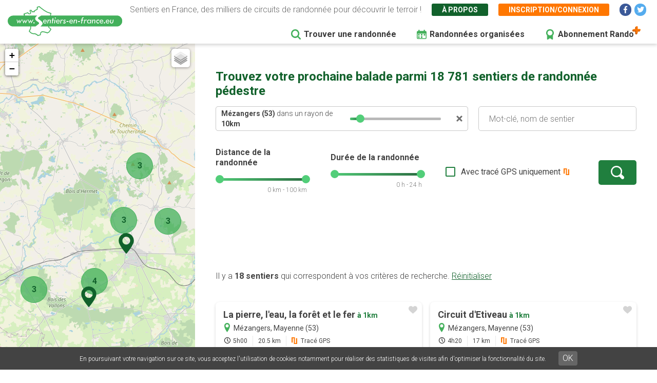

--- FILE ---
content_type: text/html; charset=UTF-8
request_url: https://www.sentiers-en-france.eu/randonnee?lieu_id=20924&lieu=M%C3%A9zangers%20%2853%29
body_size: 8031
content:
<!DOCTYPE html>
<html lang="fr" dir="ltr" prefix="content: http://purl.org/rss/1.0/modules/content/  dc: http://purl.org/dc/terms/  foaf: http://xmlns.com/foaf/0.1/  og: http://ogp.me/ns#  rdfs: http://www.w3.org/2000/01/rdf-schema#  schema: http://schema.org/  sioc: http://rdfs.org/sioc/ns#  sioct: http://rdfs.org/sioc/types#  skos: http://www.w3.org/2004/02/skos/core#  xsd: http://www.w3.org/2001/XMLSchema# ">
  <head>
    <meta charset="utf-8" />
<link rel="canonical" href="https://www.sentiers-en-france.eu/randonnee" />
<meta name="description" content="Découvrez les randonnées les plus populaires autour de vous grâce à des cartes de sentiers complètes. Les  tracés GPS vous permettront de suivre votre balade directement sur votre téléphone. Le site vous permettra d&#039;enregistrer vos balades dans vos favoris avant de partir en vacances." />
<meta name="robots" content="noindex" />
<meta name="Generator" content="Drupal 8 (https://www.drupal.org)" />
<meta name="MobileOptimized" content="width" />
<meta name="HandheldFriendly" content="true" />
<meta name="viewport" content="width=device-width, initial-scale=1.0" />
<link rel="shortcut icon" href="/sites/sentiers-en-france.eu/files/favico.png" type="image/png" />
<script src="/sites/sentiers-en-france.eu/files/google_tag/gtm_58zf3x9/google_tag.script.js?t95tfg" defer></script>

    <title>Trouver une randonnée ou un sentier pédestre | Sentiers en France</title>
    <link rel="stylesheet" media="all" href="/sites/sentiers-en-france.eu/files/css/css_e7JGxaGIVmd36I_El8bKVTBqw3Bv7ky59PJfyrHRKts.css" />
<link rel="stylesheet" media="all" href="/sites/sentiers-en-france.eu/files/css/css_7Q1q6hUoJY-dPu-MZZOx_CYnk-naIxH1ykq-By0twRk.css" />
<link rel="stylesheet" media="print" href="/sites/sentiers-en-france.eu/files/css/css_AbpHGcgLb-kRsJGnwFEktk7uzpZOCcBY74-YBdrKVGs.css" />
<link rel="stylesheet" media="all" href="/sites/sentiers-en-france.eu/files/css/css_n2exG0S2o4rRaIUAEOAvs4Fuyg_b-IzEF7rIfBYLmjI.css" />
<link rel="stylesheet" media="all" href="https://fonts.googleapis.com/css?family=Permanent+Marker&amp;display=swap" />
<link rel="stylesheet" media="all" href="https://fonts.googleapis.com/css?family=Roboto:300,300i,400,400i,500,700,700i&amp;display=swap" />
<link rel="stylesheet" media="all" href="/sites/sentiers-en-france.eu/files/css/css_AJaBIDgPQYymGoSvZaNX7g6qknstOoc3a5ckJYu-oVY.css" />
<link rel="stylesheet" media="print" href="/sites/sentiers-en-france.eu/files/css/css_AbpHGcgLb-kRsJGnwFEktk7uzpZOCcBY74-YBdrKVGs.css" />
<link rel="stylesheet" media="all" href="/sites/sentiers-en-france.eu/files/css/css_jApD6WhXKF7lOj--V6UUcbEo6lOJjVy4SsfkiOIQJX0.css" />

    
<!--[if lte IE 8]>
<script src="/sites/sentiers-en-france.eu/files/js/js_VtafjXmRvoUgAzqzYTA3Wrjkx9wcWhjP0G4ZnnqRamA.js"></script>
<![endif]-->

  </head>
  <body class="sef-path-recherche padding-topped path-randonnee">
        <a href="#main-content" class="visually-hidden focusable skip-link">
      Aller au contenu principal
    </a>
    <noscript aria-hidden="true"><iframe src="https://www.googletagmanager.com/ns.html?id=GTM-58ZF3X9" height="0" width="0" style="display:none;visibility:hidden"></iframe></noscript>
      <div class="dialog-off-canvas-main-canvas" data-off-canvas-main-canvas>
    <div class="layout-container">

  <header role="banner" class="">
        <div class="region region-header">
    
<div id="block-sef-theme-logoheader" class="block block-block-content block-block-content4ec251f5-2ed7-4372-94d0-66e3945fc59e block-logoheader">
	<a href="/"><img src="/themes/sef_theme/images/interface/logo-sentiers-en-france.svg" alt="Sentiers en France" /></a>
     
    
</div>

<div id="block-lienshaut" class="block block-block-content block-block-content6023017e-a797-4666-9516-b473aa2a381a block-lienshaut">
    <div class="header-desc">Sentiers en France, des milliers de circuits de randonnée pour découvrir le terroir !</div>
    <div class="header-liens">
        <a href="https://www.sentiers-en-france.eu/sentier-en-france" class="green">À propos</a>
                <a href="https://www.sentiers-en-france.eu/mon-espace?popup=1" class="orange use-ajax" data-dialog-type="modal" data-dialog-options="{&quot;dialogClass&quot;:&quot;sef-register-login-dialog&quot;,&quot;width&quot;:&quot;938&quot;,&quot;closeText&quot;:&quot;Fermer&quot;}"><span class="desktop">Inscription/connexion</span><span class="mobile"><i class="fas fa-user"></i></span></a>
        
        
        
        <a href="https://www.facebook.com/sentiersenfr/" class="social facebook" target="_blank"><i class="fab fa-facebook-f"></i></a>
        <a href="https://twitter.com/sentiers_en_fr" class="social twitter" target="_blank"><i class="fab fa-twitter"></i></a>

    </div>


</div>
<div id="block-sef-theme-navigationprincipale" class="block block-superfish block-superfishmain">
  
    
      
<ul id="superfish-main" class="menu sf-menu sf-main sf-horizontal sf-style-none">
  
<li id="main-menu-link-content5277504a-068e-4747-be13-6b412e3b29fe" class="active-trail sf-depth-1 sf-no-children"><a href="/randonnee" class="is-active sf-depth-1" target="">Trouver une randonnée</a></li><li id="main-menu-link-content2df6e455-6a7b-4b83-a6ef-c163000ee807" class="sf-depth-1 sf-no-children"><a href="/randonnees-organisees" class="menu-rando-organisee sf-depth-1" target="">Randonnées organisées</a></li><li id="main-menu-link-content2d2b6e70-a1b6-4a26-af60-6c8efbf58de9" class="sf-depth-1 sf-no-children"><a href="/profitez-100-de-sentiers-en-france-avec-le-compte-rando" class="menu-abo-rando sf-depth-1" target="">Abonnement Rando</a></li>
</ul>

  </div>

  </div>

  </header>

  <main role="main">
    <a id="main-content" tabindex="-1"></a>    
    <div class="sef-recherche-content">
      <div class="map-recherche">
        <div id="map-recherche"></div>
        <div class="loader">
          <div class="loadingio-spinner-spinner-pr229ga731q"><div class="ldio-vv6zu4nw73s"><div></div><div></div><div></div><div></div><div></div><div></div><div></div><div></div><div></div><div></div><div></div><div></div></div></div>
        </div>
      </div>

        <div class="layout-content">
          
            <div class="region region-content">
    <div data-drupal-messages-fallback class="hidden"></div>
<div id="block-sef-theme-content" class="block block-system block-system-main-block">
  
    
      <h1>Trouvez votre prochaine balade parmi 18 781 sentiers de randonnée pédestre</h1><div class="sef-recherche-page-form-container"><form class="sef-recherche-page-form clearfix" data-drupal-selector="sef-recherche-page-form" action="/randonnee?lieu_id=20924&amp;lieu=M%C3%A9zangers%20%2853%29" method="post" id="sef-recherche-page-form" accept-charset="UTF-8">
  <div class="recherche-container js-form-wrapper form-wrapper" data-drupal-selector="edit-recherche" id="edit-recherche"><input data-drupal-selector="edit-lieu-id" type="hidden" name="lieu_id" value="20924" />
<div class="bloc-recherche bloc-recherche-motcle js-form-wrapper form-wrapper" data-drupal-selector="edit-recherche-motcle" id="edit-recherche-motcle"><div class="sef-lieu-container js-form-wrapper form-wrapper" data-drupal-selector="edit-lieu-container" id="edit-lieu-container"><div class="js-form-item form-item js-form-type-textfield form-type-textfield js-form-item-lieu form-item-lieu form-no-label">
        <input placeholder="Lieu : Département ou ville" autocomplete="off" data-drupal-selector="edit-lieu" type="text" id="edit-lieu" name="lieu" value="Mézangers (53)" size="60" maxlength="128" class="form-text" />

        </div>
<div class="sef-bloc-autour-ville js-form-wrapper form-wrapper" data-drupal-selector="edit-autour-ville" id="edit-autour-ville"><div class="autour-txt"><strong class="nom-ville"></strong> dans un rayon de <strong><span class="rayon">10</span>km</strong></div><div id="autour-ville-range"></div><div class="autour-close"><a href=""></a></div><input data-drupal-selector="edit-ville-rayon" type="hidden" name="ville_rayon" value="10" />
</div>
<div class="sef-bloc-autourdemoi js-form-wrapper form-wrapper" data-drupal-selector="edit-autour" id="edit-autour"><div class="autour-txt"><strong>Autour de moi</strong> dans un rayon de <strong><span class="rayon">10</span>km</strong></div><div id="autour-range"></div><div class="autour-close"><a href=""></a></div><input data-drupal-selector="edit-autour-rayon" type="hidden" name="autour_rayon" value="10" />
<input data-drupal-selector="edit-autour-lat" type="hidden" name="autour_lat" value="0" />
<input data-drupal-selector="edit-autour-lng" type="hidden" name="autour_lng" value="0" />
</div>
</div>
<div class="js-form-item form-item js-form-type-textfield form-type-textfield js-form-item-motcle form-item-motcle form-no-label">
        <input placeholder="Mot-clé, nom de sentier" data-drupal-selector="edit-motcle" type="text" id="edit-motcle" name="motcle" size="60" maxlength="128" class="form-text" />

        </div>
</div>
<div class="bloc-recherche bloc-recherche-avancee js-form-wrapper form-wrapper" data-drupal-selector="edit-recherche-avancee" id="edit-recherche-avancee"><fieldset class="form-composite range-slider js-form-item form-item js-form-wrapper form-wrapper" data-drupal-selector="edit-distance" id="edit-distance">
      <legend>
    <span class="fieldset-legend">Distance de la randonnée</span>
  </legend>
  <div class="fieldset-wrapper">
            <div id="distance-range"></div><div class="range-val distance-val">0 km - 100 km</div>
          </div>
</fieldset>
<input data-drupal-selector="edit-distance-min" type="hidden" name="distance_min" value="0" />
<input data-drupal-selector="edit-distance-max" type="hidden" name="distance_max" value="100" />
<fieldset class="form-composite range-slider js-form-item form-item js-form-wrapper form-wrapper" data-drupal-selector="edit-duree" id="edit-duree">
      <legend>
    <span class="fieldset-legend">Durée de la randonnée</span>
  </legend>
  <div class="fieldset-wrapper">
            <div id="duree-range"></div><div class="range-val duree-val">0 h - 24 h</div>
          </div>
</fieldset>
<input data-drupal-selector="edit-duree-min" type="hidden" name="duree_min" value="0" />
<input data-drupal-selector="edit-duree-max" type="hidden" name="duree_max" value="24" />
<div class="js-form-item form-item js-form-type-checkbox form-type-checkbox js-form-item-trace form-item-trace">
        <input data-drupal-selector="edit-trace" type="checkbox" id="edit-trace" name="trace" value="1" class="form-checkbox" />

        <label for="edit-trace" class="option">Avec tracé GPS uniquement</label>
      </div>
<div data-drupal-selector="edit-actions" class="form-actions js-form-wrapper form-wrapper" id="edit-actions"><input data-drupal-selector="edit-submit" type="submit" id="edit-submit" name="op" value="" class="button js-form-submit form-submit" />
</div>
</div>
</div>
<input autocomplete="off" data-drupal-selector="form-6jyvi7rqtjsn4xdxrv4q-qej1aba6fi1n809o4pso9k" type="hidden" name="form_build_id" value="form-6jyvI7RqtjSn4xdXrV4q-QeJ1aba6fI1n809O4PsO9k" />
<input data-drupal-selector="edit-sef-recherche-page-form" type="hidden" name="form_id" value="sef_recherche_page_form" />

</form>
</div>

 
<div class="sef-recherche-resultats">
        
    <div class="sef-gads-desktop"><span class="sef-gads-horiz sef-gads-recherche" style="text-align:center;">
        <!-- Responsive Bas 728x90 -->
        <ins class="adsbygoogle"
             style="display:block;"
             data-ad-client="ca-pub-8928348731691594"
             data-ad-slot="2431507948"
             data-ad-format="horizontal"
             data-full-width-responsive="true"></ins>
        </span></div>
    
    <a id="sef-haut-resultats"></a>
    
    <div class="nb-resultats">
        Il y a <strong>18 sentiers</strong> qui correspondent à vos critères de recherche. <a href="https://www.sentiers-en-france.eu/randonnee" class="btn-reset-search">Réinitialiser</a>
    </div>
    
    
    <div class="sef-sentiers-list">
            <div class="bloc-sentier" >
            <div class="margin">
                <div class="sentier-favori"><a href="" data-id="70672" class=""></a></div>
                <a href="https://www.sentiers-en-france.eu/sentiers-mayenne-53/laval/sentier-la-pierre-l-eau-la-foret-et-le-fer-mezangers" class="item-link item-content">
                    <div class="item-inner">
                        <div class="item-title-row">
                          <div class="item-title">La pierre, l&#039;eau, la forêt et le fer <span class="distance">à&nbsp;1km</span></div>
                        </div>
                        <div class="item-lieu">
                            Mézangers, Mayenne (53)
                        </div>
                        <div class="item-text">
                            <div class="carac carac-duree first">5h00</div>
                            <div class="carac carac-km">20.5 km</div>
                                                        <div class="carac carac-trace">Tracé GPS</div>
                                                    </div>
                    </div>
                </a>
            </div>
        </div>
                            <div class="bloc-sentier" >
            <div class="margin">
                <div class="sentier-favori"><a href="" data-id="70667" class=""></a></div>
                <a href="https://www.sentiers-en-france.eu/sentiers-mayenne-53/laval/sentier-circuit-d-etiveau-mezangers" class="item-link item-content">
                    <div class="item-inner">
                        <div class="item-title-row">
                          <div class="item-title">Circuit d&#039;Etiveau <span class="distance">à&nbsp;1km</span></div>
                        </div>
                        <div class="item-lieu">
                            Mézangers, Mayenne (53)
                        </div>
                        <div class="item-text">
                            <div class="carac carac-duree first">4h20</div>
                            <div class="carac carac-km">17 km</div>
                                                        <div class="carac carac-trace">Tracé GPS</div>
                                                    </div>
                    </div>
                </a>
            </div>
        </div>
                            <div class="bloc-sentier" >
            <div class="margin">
                <div class="sentier-favori"><a href="" data-id="83288" class=""></a></div>
                <a href="https://www.sentiers-en-france.eu/sentiers-mayenne-53/laval/sentier-du-bocage-aux-pentes-boisees-du-montaigu-mezangers" class="item-link item-content">
                    <div class="item-inner">
                        <div class="item-title-row">
                          <div class="item-title">Du bocage aux pentes boisées du Montaigu <span class="distance">à&nbsp;1km</span></div>
                        </div>
                        <div class="item-lieu">
                            Mézangers, Mayenne (53)
                        </div>
                        <div class="item-text">
                            <div class="carac carac-duree first">7h30</div>
                            <div class="carac carac-km">23 km</div>
                                                        <div class="carac carac-trace">Tracé GPS</div>
                                                    </div>
                    </div>
                </a>
            </div>
        </div>
                    <span class="sef-gads-mobile"><span class="sef-gads-horiz sef-gads-recherche" style="text-align:center;">
        <!-- Responsive Bas 728x90 -->
        <ins class="adsbygoogle"
             style="display:block;"
             data-ad-client="ca-pub-8928348731691594"
             data-ad-slot="2431507948"
             data-ad-format="horizontal"
             data-full-width-responsive="true"></ins>
        </span></span>
                            <div class="bloc-sentier" >
            <div class="margin">
                <div class="sentier-favori"><a href="" data-id="83287" class=""></a></div>
                <a href="https://www.sentiers-en-france.eu/sentiers-mayenne-53/mayenne/sentier-de-la-haie-au-bocage-neau" class="item-link item-content">
                    <div class="item-inner">
                        <div class="item-title-row">
                          <div class="item-title">De la haie au bocage <span class="distance">à&nbsp;5km</span></div>
                        </div>
                        <div class="item-lieu">
                            Brée, Mayenne (53)
                        </div>
                        <div class="item-text">
                            <div class="carac carac-duree first">4h00</div>
                            <div class="carac carac-km">13 km</div>
                                                        <div class="carac carac-trace">Tracé GPS</div>
                                                    </div>
                    </div>
                </a>
            </div>
        </div>
                            <div class="bloc-sentier" >
            <div class="margin">
                <div class="sentier-favori"><a href="" data-id="83292" class=""></a></div>
                <a href="https://www.sentiers-en-france.eu/sentiers-mayenne-53/mayenne/sentier-le-montaigu-site-classe-d-interet-national-hambers" class="item-link item-content">
                    <div class="item-inner">
                        <div class="item-title-row">
                          <div class="item-title">Le Montaigu, site classé d&#039;intérêt national <span class="distance">à&nbsp;5km</span></div>
                        </div>
                        <div class="item-lieu">
                            Hambers, Mayenne (53)
                        </div>
                        <div class="item-text">
                            <div class="carac carac-duree first">1h15</div>
                            <div class="carac carac-km">4 km</div>
                                                        <div class="carac carac-trace">Tracé GPS</div>
                                                    </div>
                    </div>
                </a>
            </div>
        </div>
                            <div class="bloc-sentier" >
            <div class="margin">
                <div class="sentier-favori"><a href="" data-id="70678" class=""></a></div>
                <a href="https://www.sentiers-en-france.eu/sentiers-mayenne-53/laval/sentier-circuit-des-marais-vron" class="item-link item-content">
                    <div class="item-inner">
                        <div class="item-title-row">
                          <div class="item-title">Circuit des marais <span class="distance">à&nbsp;5km</span></div>
                        </div>
                        <div class="item-lieu">
                            Évron, Mayenne (53)
                        </div>
                        <div class="item-text">
                            <div class="carac carac-duree first">0h45</div>
                            <div class="carac carac-km">3.3 km</div>
                                                        <div class="carac carac-trace">Tracé GPS</div>
                                                    </div>
                    </div>
                </a>
            </div>
        </div>
                            <div class="bloc-sentier" >
            <div class="margin">
                <div class="sentier-favori"><a href="" data-id="70695" class=""></a></div>
                <a href="https://www.sentiers-en-france.eu/sentiers-mayenne-53/laval/sentier-circuit-d-orion-sainte-gemmes-le-robert" class="item-link item-content">
                    <div class="item-inner">
                        <div class="item-title-row">
                          <div class="item-title">Circuit d&#039;Orion <span class="distance">à&nbsp;6km</span></div>
                        </div>
                        <div class="item-lieu">
                            Sainte-Gemmes-le-Robert, Mayenne (53)
                        </div>
                        <div class="item-text">
                            <div class="carac carac-duree first">3h30</div>
                            <div class="carac carac-km">13.8 km</div>
                                                        <div class="carac carac-trace">Tracé GPS</div>
                                                    </div>
                    </div>
                </a>
            </div>
        </div>
                            <div class="bloc-sentier" >
            <div class="margin">
                <div class="sentier-favori"><a href="" data-id="70682" class=""></a></div>
                <a href="https://www.sentiers-en-france.eu/sentiers-mayenne-53/laval/sentier-circuit-de-pierre-fontaine-sainte-gemmes-le-robert" class="item-link item-content">
                    <div class="item-inner">
                        <div class="item-title-row">
                          <div class="item-title">Circuit de Pierre Fontaine <span class="distance">à&nbsp;6km</span></div>
                        </div>
                        <div class="item-lieu">
                            Sainte-Gemmes-le-Robert, Mayenne (53)
                        </div>
                        <div class="item-text">
                            <div class="carac carac-duree first">2h10</div>
                            <div class="carac carac-km">8 km</div>
                                                        <div class="carac carac-trace">Tracé GPS</div>
                                                    </div>
                    </div>
                </a>
            </div>
        </div>
                            <div class="bloc-sentier" >
            <div class="margin">
                <div class="sentier-favori"><a href="" data-id="70694" class=""></a></div>
                <a href="https://www.sentiers-en-france.eu/sentiers-mayenne-53/laval/sentier-sur-le-flanc-du-mont-rochard-sainte-gemmes-le-robert" class="item-link item-content">
                    <div class="item-inner">
                        <div class="item-title-row">
                          <div class="item-title">Sur le flanc du Mont Rochard <span class="distance">à&nbsp;6km</span></div>
                        </div>
                        <div class="item-lieu">
                            Sainte-Gemmes-le-Robert, Mayenne (53)
                        </div>
                        <div class="item-text">
                            <div class="carac carac-duree first">3h00</div>
                            <div class="carac carac-km">12 km</div>
                                                        <div class="carac carac-trace">Tracé GPS</div>
                                                    </div>
                    </div>
                </a>
            </div>
        </div>
                            <div class="bloc-sentier" >
            <div class="margin">
                <div class="sentier-favori"><a href="" data-id="70673" class=""></a></div>
                <a href="https://www.sentiers-en-france.eu/sentiers-mayenne-53/mayenne/sentier-la-mayenne-dans-un-ecrin-hambers" class="item-link item-content">
                    <div class="item-inner">
                        <div class="item-title-row">
                          <div class="item-title">La Mayenne dans un écrin <span class="distance">à&nbsp;7km</span></div>
                        </div>
                        <div class="item-lieu">
                            Hambers, Mayenne (53)
                        </div>
                        <div class="item-text">
                            <div class="carac carac-duree first">5h00</div>
                            <div class="carac carac-km">20 km</div>
                                                        <div class="carac carac-trace">Tracé GPS</div>
                                                    </div>
                    </div>
                </a>
            </div>
        </div>
                            <div class="bloc-sentier" >
            <div class="margin">
                <div class="sentier-favori"><a href="" data-id="73962" class=""></a></div>
                <a href="https://www.sentiers-en-france.eu/sentiers-mayenne-53/mayenne/sentier-sur-les-cretes-d-hambers-hambers" class="item-link item-content">
                    <div class="item-inner">
                        <div class="item-title-row">
                          <div class="item-title">Sur les crêtes d’Hambers <span class="distance">à&nbsp;7km</span></div>
                        </div>
                        <div class="item-lieu">
                            Hambers, Mayenne (53)
                        </div>
                        <div class="item-text">
                            <div class="carac carac-duree first">4h45</div>
                            <div class="carac carac-km">18.8 km</div>
                                                        <div class="carac carac-trace">Tracé GPS</div>
                                                    </div>
                    </div>
                </a>
            </div>
        </div>
                            <div class="bloc-sentier" >
            <div class="margin">
                <div class="sentier-favori"><a href="" data-id="70691" class=""></a></div>
                <a href="https://www.sentiers-en-france.eu/sentiers-mayenne-53/laval/sentier-circuit-du-bocage-saint-christophe-du-luat" class="item-link item-content">
                    <div class="item-inner">
                        <div class="item-title-row">
                          <div class="item-title">Circuit du bocage <span class="distance">à&nbsp;7km</span></div>
                        </div>
                        <div class="item-lieu">
                            Saint-Christophe-du-Luat, Mayenne (53)
                        </div>
                        <div class="item-text">
                            <div class="carac carac-duree first">2h20</div>
                            <div class="carac carac-km">9 km</div>
                                                        <div class="carac carac-trace">Tracé GPS</div>
                                                    </div>
                    </div>
                </a>
            </div>
        </div>
                            <span class="sef-gads-horiz sef-gads-recherche" style="text-align:center;">
        <!-- Responsive Bas 728x90 -->
        <ins class="adsbygoogle"
             style="display:block;"
             data-ad-client="ca-pub-8928348731691594"
             data-ad-slot="2431507948"
             data-ad-format="horizontal"
             data-full-width-responsive="true"></ins>
        </span>
                    <div class="bloc-sentier" >
            <div class="margin">
                <div class="sentier-favori"><a href="" data-id="83286" class=""></a></div>
                <a href="https://www.sentiers-en-france.eu/sentiers-mayenne-53/mayenne/sentier-paysage-de-bocage-et-openfield-sur-l-ancienne-lande-bree" class="item-link item-content">
                    <div class="item-inner">
                        <div class="item-title-row">
                          <div class="item-title">Paysage de bocage et openfield sur l&#039;ancienne lande <span class="distance">à&nbsp;7km</span></div>
                        </div>
                        <div class="item-lieu">
                            Brée, Mayenne (53)
                        </div>
                        <div class="item-text">
                            <div class="carac carac-duree first">2h15</div>
                            <div class="carac carac-km">6.9 km</div>
                                                        <div class="carac carac-trace">Tracé GPS</div>
                                                    </div>
                    </div>
                </a>
            </div>
        </div>
                            <div class="bloc-sentier" >
            <div class="margin">
                <div class="sentier-favori"><a href="" data-id="70693" class=""></a></div>
                <a href="https://www.sentiers-en-france.eu/sentiers-mayenne-53/laval/sentier-circuit-des-fours-a-chaux-chatres-la-foret" class="item-link item-content">
                    <div class="item-inner">
                        <div class="item-title-row">
                          <div class="item-title">Circuit des fours à chaux <span class="distance">à&nbsp;7km</span></div>
                        </div>
                        <div class="item-lieu">
                            Châtres-la-Forêt, Mayenne (53)
                        </div>
                        <div class="item-text">
                            <div class="carac carac-duree first">2h30</div>
                            <div class="carac carac-km">10 km</div>
                                                        <div class="carac carac-trace">Tracé GPS</div>
                                                    </div>
                    </div>
                </a>
            </div>
        </div>
                            <div class="bloc-sentier" >
            <div class="margin">
                <div class="sentier-favori"><a href="" data-id="70689" class=""></a></div>
                <a href="https://www.sentiers-en-france.eu/sentiers-mayenne-53/laval/sentier-de-foret-en-vallons-livet" class="item-link item-content">
                    <div class="item-inner">
                        <div class="item-title-row">
                          <div class="item-title">De forêt en vallons <span class="distance">à&nbsp;10km</span></div>
                        </div>
                        <div class="item-lieu">
                            Livet, Mayenne (53)
                        </div>
                        <div class="item-text">
                            <div class="carac carac-duree first">2h40</div>
                            <div class="carac carac-km">10.3 km</div>
                                                        <div class="carac carac-trace">Tracé GPS</div>
                                                    </div>
                    </div>
                </a>
            </div>
        </div>
                            <div class="bloc-sentier" >
            <div class="margin">
                <div class="sentier-favori"><a href="" data-id="70690" class=""></a></div>
                <a href="https://www.sentiers-en-france.eu/sentiers-mayenne-53/laval/sentier-la-vallee-de-la-jouanne-montsurs" class="item-link item-content">
                    <div class="item-inner">
                        <div class="item-title-row">
                          <div class="item-title">La vallée de la Jouanne <span class="distance">à&nbsp;10km</span></div>
                        </div>
                        <div class="item-lieu">
                            Montsûrs, Mayenne (53)
                        </div>
                        <div class="item-text">
                            <div class="carac carac-duree first">2h30</div>
                            <div class="carac carac-km">9.5 km</div>
                                                        <div class="carac carac-trace">Tracé GPS</div>
                                                    </div>
                    </div>
                </a>
            </div>
        </div>
                            <div class="bloc-sentier" >
            <div class="margin">
                <div class="sentier-favori"><a href="" data-id="70662" class=""></a></div>
                <a href="https://www.sentiers-en-france.eu/sentiers-mayenne-53/laval/sentier-du-fromage-a-la-pomme-montsurs" class="item-link item-content">
                    <div class="item-inner">
                        <div class="item-title-row">
                          <div class="item-title">Du fromage à la pomme <span class="distance">à&nbsp;10km</span></div>
                        </div>
                        <div class="item-lieu">
                            Montsûrs, Mayenne (53)
                        </div>
                        <div class="item-text">
                            <div class="carac carac-duree first">3h00</div>
                            <div class="carac carac-km">11.5 km</div>
                                                        <div class="carac carac-trace">Tracé GPS</div>
                                                    </div>
                    </div>
                </a>
            </div>
        </div>
                            <div class="bloc-sentier" >
            <div class="margin">
                <div class="sentier-favori"><a href="" data-id="83284" class=""></a></div>
                <a href="https://www.sentiers-en-france.eu/sentiers-mayenne-53/laval/sentier-arboretum-precieuse-fritillaire-haies-arborees-et-foret-montsurs" class="item-link item-content">
                    <div class="item-inner">
                        <div class="item-title-row">
                          <div class="item-title">Arboretum, précieuse fritillaire, haies arborées et forêt <span class="distance">à&nbsp;10km</span></div>
                        </div>
                        <div class="item-lieu">
                            Montsûrs, Mayenne (53)
                        </div>
                        <div class="item-text">
                            <div class="carac carac-duree first">3h30</div>
                            <div class="carac carac-km">11 km</div>
                                                        <div class="carac carac-trace">Tracé GPS</div>
                                                    </div>
                    </div>
                </a>
            </div>
        </div>
                        </div>
    
</div>

<div class="btn-show-map-mobile"><a href="" class="btn-sef-vert-light"><i class="fas fa-map"></i> <span>Afficher la carte</span></a></div>

  </div>

  </div>


          <footer role="contentinfo">
              <div class="region region-footer">
    
<div class="clear"></div>
<div id="block-sef-theme-copyright" class="block block-block-content block-block-content137b6229-543b-4c5f-95c6-a154a63f0f71">

    <div class="gl-copy">
        © 2026 Sentiers en France  - Tous droits réservés - Photos non contractuelles - <a href="https://www.sentiers-en-france.eu/mentions-legales">Mentions légales</a> 
        - <a href="https://www.sentiers-en-france.eu/conditions-generales-dutilisation-de-lapplication-et-du-site-internet">CGU</a> - <a href="https://www.sentiers-en-france.eu/conditions-generales-de-vente-du-site-et-application-sentiers-en-franceeu">CGV</a>
                    - <a href="https://www.grouplive.net/services/outils-web-sur-mesure" target="_blank" class="grouplive" title="Agence web sites Internet et applications"><img src="https://www.grouplive.net/sites/all/themes/grouplive/imgs/picto-gl-dark-2021.svg" alt="Grouplive - Création de plateforme sur-mesure - Agence web Morbihan"></a> <a href="https://www.grouplive.net/services/outils-web-sur-mesure" target="_blank" title="Création site web et application">Grouplive - Création de plateforme sur-mesure - Agence web Morbihan</a>
                </div>

</div>


  </div>

          </footer>
        </div>    </div>

    
  </main>


</div>
  </div>

    
    <script type="application/json" data-drupal-selector="drupal-settings-json">{"path":{"baseUrl":"\/","scriptPath":null,"pathPrefix":"","currentPath":"randonnee","currentPathIsAdmin":false,"isFront":false,"currentLanguage":"fr","currentQuery":{"lieu":"M\u00e9zangers (53)","lieu_id":"20924"}},"pluralDelimiter":"\u0003","suppressDeprecationErrors":true,"ajaxPageState":{"libraries":"classy\/base,classy\/messages,core\/html5shiv,core\/normalize,gl_cookies\/gl-cookies,sef\/autocomplete.page,sef\/google-adsense,sef\/recherche,sef\/sentier-favori,sef_theme\/fancybox,sef_theme\/global-styling,site_base_theme\/fontawesome,site_base_theme\/gl-supermenu,site_base_theme\/global-styling,superfish\/superfish,superfish\/superfish_hoverintent,superfish\/superfish_smallscreen,superfish\/superfish_supersubs,superfish\/superfish_supposition,system\/base","theme":"sef_theme","theme_token":null},"ajaxTrustedUrl":{"form_action_p_pvdeGsVG5zNF_XLGPTvYSKCf43t8qZYSwcfZl2uzM":true},"recherche":{"sentiers":[{"id":"70672","titre":"La pierre, l\u0027eau, la for\u00eat et le fer","lat":"48.197061","lng":"-0.432944","lieu":{"ville":"M\u00e9zangers","dpt":"Mayenne","code_dpt":"53"},"duree":"5h00","km":"20.5","trace":1,"url":"\/sentiers-mayenne-53\/laval\/sentier-la-pierre-l-eau-la-foret-et-le-fer-mezangers"},{"id":"70667","titre":"Circuit d\u0027Etiveau","lat":"48.198306","lng":"-0.432235","lieu":{"ville":"M\u00e9zangers","dpt":"Mayenne","code_dpt":"53"},"duree":"4h20","km":"17","trace":1,"url":"\/sentiers-mayenne-53\/laval\/sentier-circuit-d-etiveau-mezangers"},{"id":"83288","titre":"Du bocage aux pentes bois\u00e9es du Montaigu","lat":"48.197504","lng":"-0.431557","lieu":{"ville":"M\u00e9zangers","dpt":"Mayenne","code_dpt":"53"},"duree":"7h30","km":"23","trace":1,"url":"\/sentiers-mayenne-53\/laval\/sentier-du-bocage-aux-pentes-boisees-du-montaigu-mezangers"},{"id":"83287","titre":"De la haie au bocage","lat":"48.155293","lng":"-0.474923","lieu":{"ville":"Br\u00e9e","dpt":"Mayenne","code_dpt":"53"},"duree":"4h00","km":"13","trace":1,"url":"\/sentiers-mayenne-53\/mayenne\/sentier-de-la-haie-au-bocage-neau"},{"id":"83292","titre":"Le Montaigu, site class\u00e9 d\u0027int\u00e9r\u00eat national","lat":"48.234214","lng":"-0.400765","lieu":{"ville":"Hambers","dpt":"Mayenne","code_dpt":"53"},"duree":"1h15","km":"4","trace":1,"url":"\/sentiers-mayenne-53\/mayenne\/sentier-le-montaigu-site-classe-d-interet-national-hambers"},{"id":"70678","titre":"Circuit des marais","lat":"48.155962","lng":"-0.41164","lieu":{"ville":"\u00c9vron","dpt":"Mayenne","code_dpt":"53"},"duree":"0h45","km":"3.3","trace":1,"url":"\/sentiers-mayenne-53\/laval\/sentier-circuit-des-marais-vron"},{"id":"70695","titre":"Circuit d\u0027Orion","lat":"48.197171","lng":"-0.373928","lieu":{"ville":"Sainte-Gemmes-le-Robert","dpt":"Mayenne","code_dpt":"53"},"duree":"3h30","km":"13.8","trace":1,"url":"\/sentiers-mayenne-53\/laval\/sentier-circuit-d-orion-sainte-gemmes-le-robert"},{"id":"70682","titre":"Circuit de Pierre Fontaine","lat":"48.196374","lng":"-0.373794","lieu":{"ville":"Sainte-Gemmes-le-Robert","dpt":"Mayenne","code_dpt":"53"},"duree":"2h10","km":"8","trace":1,"url":"\/sentiers-mayenne-53\/laval\/sentier-circuit-de-pierre-fontaine-sainte-gemmes-le-robert"},{"id":"70694","titre":"Sur le flanc du Mont Rochard","lat":"48.196488","lng":"-0.372367","lieu":{"ville":"Sainte-Gemmes-le-Robert","dpt":"Mayenne","code_dpt":"53"},"duree":"3h00","km":"12","trace":1,"url":"\/sentiers-mayenne-53\/laval\/sentier-sur-le-flanc-du-mont-rochard-sainte-gemmes-le-robert"},{"id":"70673","titre":"La Mayenne dans un \u00e9crin","lat":"48.252173","lng":"-0.417255","lieu":{"ville":"Hambers","dpt":"Mayenne","code_dpt":"53"},"duree":"5h00","km":"20","trace":1,"url":"\/sentiers-mayenne-53\/mayenne\/sentier-la-mayenne-dans-un-ecrin-hambers"},{"id":"73962","titre":"Sur les cr\u00eates d\u2019Hambers","lat":"48.252379","lng":"-0.416418","lieu":{"ville":"Hambers","dpt":"Mayenne","code_dpt":"53"},"duree":"4h45","km":"18.8","trace":1,"url":"\/sentiers-mayenne-53\/mayenne\/sentier-sur-les-cretes-d-hambers-hambers"},{"id":"70691","titre":"Circuit du bocage","lat":"48.133587","lng":"-0.460504","lieu":{"ville":"Saint-Christophe-du-Luat","dpt":"Mayenne","code_dpt":"53"},"duree":"2h20","km":"9","trace":1,"url":"\/sentiers-mayenne-53\/laval\/sentier-circuit-du-bocage-saint-christophe-du-luat"},{"id":"83286","titre":"Paysage de bocage et openfield sur l\u0027ancienne lande","lat":"48.150941","lng":"-0.518954","lieu":{"ville":"Br\u00e9e","dpt":"Mayenne","code_dpt":"53"},"duree":"2h15","km":"6.9","trace":1,"url":"\/sentiers-mayenne-53\/mayenne\/sentier-paysage-de-bocage-et-openfield-sur-l-ancienne-lande-bree"},{"id":"70693","titre":"Circuit des fours \u00e0 chaux","lat":"48.132788","lng":"-0.431605","lieu":{"ville":"Ch\u00e2tres-la-For\u00eat","dpt":"Mayenne","code_dpt":"53"},"duree":"2h30","km":"10","trace":1,"url":"\/sentiers-mayenne-53\/laval\/sentier-circuit-des-fours-a-chaux-chatres-la-foret"},{"id":"70689","titre":"De for\u00eat en vallons","lat":"48.108417","lng":"-0.461747","lieu":{"ville":"Livet","dpt":"Mayenne","code_dpt":"53"},"duree":"2h40","km":"10.3","trace":1,"url":"\/sentiers-mayenne-53\/laval\/sentier-de-foret-en-vallons-livet"},{"id":"70690","titre":"La vall\u00e9e de la Jouanne","lat":"48.136294","lng":"-0.552903","lieu":{"ville":"Monts\u00fbrs","dpt":"Mayenne","code_dpt":"53"},"duree":"2h30","km":"9.5","trace":1,"url":"\/sentiers-mayenne-53\/laval\/sentier-la-vallee-de-la-jouanne-montsurs"},{"id":"70662","titre":"Du fromage \u00e0 la pomme","lat":"48.135836","lng":"-0.55278","lieu":{"ville":"Monts\u00fbrs","dpt":"Mayenne","code_dpt":"53"},"duree":"3h00","km":"11.5","trace":1,"url":"\/sentiers-mayenne-53\/laval\/sentier-du-fromage-a-la-pomme-montsurs"},{"id":"83284","titre":"Arboretum, pr\u00e9cieuse fritillaire, haies arbor\u00e9es et for\u00eat","lat":"48.135822","lng":"-0.552964","lieu":{"ville":"Monts\u00fbrs","dpt":"Mayenne","code_dpt":"53"},"duree":"3h30","km":"11","trace":1,"url":"\/sentiers-mayenne-53\/laval\/sentier-arboretum-precieuse-fritillaire-haies-arborees-et-foret-montsurs"}],"params":{"lieu":{"type":"v"},"center":{"lat":"48.1979","lng":"-0.4499"}}},"superfish":{"superfish-main":{"id":"superfish-main","sf":{"animation":{"opacity":"show","height":"show"},"speed":"fast"},"plugins":{"smallscreen":{"mode":"window_width","breakpoint":951,"expandText":"D\u00e9plier","collapseText":"Replier","title":"Navigation principale"},"supposition":true,"supersubs":true}}},"popup_promotion":"\r\n          \u003Cdiv class=\u0022bloc-quota-favoris-popup promo\u0022\u003E\r\n              \u003Cdiv class=\u0022bloc-favoris-popup-content\u0022\u003E\r\n                \u003Cdiv class=\u0022bloc-rando\u0022\u003E\r\n                  \u003Cdiv class=\u0022titre-promo\u0022\u003EPromotion\u003C\/div\u003E\r\n                  \u003Cdiv class=\u0022titre\u0022\u003EProfitez au maximum de Sentiers en France avec l\u0027abonnement\u003C\/div\u003E\r\n                  \r\n                  \u003Cdiv class=\u0022forfaits\u0022\u003E\r\n                    \u003Cdiv class=\u0022bloc-payant\u0022\u003E\r\n                        \u003Cdiv class=\u0022titre\u0022\u003EVersion payante\u003C\/div\u003E\r\n                        \u003Cdiv class=\u0022avantages\u0022\u003E\r\n                            \u003Cdiv\u003EMode hors-connexion sur l\u0027application Android et iOS\u003C\/div\u003E\r\n                            \u003Cdiv\u003EAcc\u00e8s garantie sans attente aux 19000 sentiers de randonn\u00e9es\u003C\/div\u003E\r\n                            \u003Cdiv\u003EGPS randonn\u00e9e temps r\u00e9el (application)\u003C\/div\u003E\r\n                            \u003Cdiv\u003EBien plus encore...\u003C\/div\u003E\r\n                        \u003C\/div\u003E\r\n                        \u003Cdiv class=\u0022btn\u0022\u003E\r\n                            \u003Ca href=\u0022\/mon-espace\/abonnement?duree=12\u0022 class=\u0022btn-sef-orange\u0022\u003EJe m\u0027abonne\u003C\/a\u003E\r\n                        \u003C\/div\u003E\r\n                    \u003C\/div\u003E\r\n                    \u003Cdiv class=\u0022forfait\u0022\u003E\r\n                        \u003Cdiv class=\u0022duree\u0022\u003E12 mois\u003C\/div\u003E\r\n                        \u003Cdiv class=\u0022prix\u0022\u003E9,99 \u20ac \u003Cbr\u003E\u003Cspan\u003Eau lieu de\u003C\/span\u003E \u003Cs\u003E16,99 \u20ac\u003C\/s\u003E \u003Cspan class=\u0022tarif-mensuel\u0022\u003E0,83\u20ac\/mois\u003C\/span\u003E\u003C\/div\u003E\r\n                        \u003Cdiv class=\u0022btn\u0022\u003E\r\n                            \u003Ca href=\u0022\/mon-espace\/abonnement?duree=12\u0022 class=\u0022btn-sef-orange\u0022\u003EJe m\u0027abonne\u003C\/a\u003E\r\n                        \u003C\/div\u003E\r\n                    \u003C\/div\u003E\r\n                  \u003C\/div\u003E\r\n                \u003C\/div\u003E\r\n              \u003C\/div\u003E\r\n          \u003C\/div\u003E","gl_cookies":{"message":"En poursuivant votre navigation sur ce site, vous acceptez l\u0027utilisation de cookies notamment pour r\u00e9aliser des statistiques de visites afin d\u0027optimiser la fonctionnalit\u00e9 du site.","button_ok":"OK","button_savoirplus":"En savoir plus","url_savoirplus":""},"user":{"uid":0,"permissionsHash":"791f513c203e511274d24a254b154ca8bf778fdce7fa7aebeb87b3e980eed171"}}</script>
<script src="/sites/sentiers-en-france.eu/files/js/js_zZKwo2IiW6cXEGiANs1pi6UTWW-tcoxyY8Gn3PlZ_v4.js"></script>
<script src="https://pagead2.googlesyndication.com/pagead/js/adsbygoogle.js" async></script>
<script src="/sites/sentiers-en-france.eu/files/js/js_bTox19h9BL6H1PEntkNXRoA0shQL2duGgbW7Zmgrr-k.js"></script>

  </body>
</html>


--- FILE ---
content_type: text/html; charset=utf-8
request_url: https://www.google.com/recaptcha/api2/aframe
body_size: 267
content:
<!DOCTYPE HTML><html><head><meta http-equiv="content-type" content="text/html; charset=UTF-8"></head><body><script nonce="FKDnSiHGdiYxPgkZsAZD0g">/** Anti-fraud and anti-abuse applications only. See google.com/recaptcha */ try{var clients={'sodar':'https://pagead2.googlesyndication.com/pagead/sodar?'};window.addEventListener("message",function(a){try{if(a.source===window.parent){var b=JSON.parse(a.data);var c=clients[b['id']];if(c){var d=document.createElement('img');d.src=c+b['params']+'&rc='+(localStorage.getItem("rc::a")?sessionStorage.getItem("rc::b"):"");window.document.body.appendChild(d);sessionStorage.setItem("rc::e",parseInt(sessionStorage.getItem("rc::e")||0)+1);localStorage.setItem("rc::h",'1768979885001');}}}catch(b){}});window.parent.postMessage("_grecaptcha_ready", "*");}catch(b){}</script></body></html>